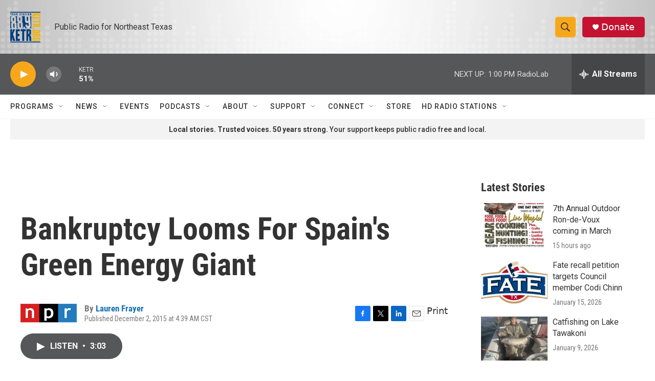

--- FILE ---
content_type: text/html; charset=utf-8
request_url: https://www.google.com/recaptcha/api2/aframe
body_size: 265
content:
<!DOCTYPE HTML><html><head><meta http-equiv="content-type" content="text/html; charset=UTF-8"></head><body><script nonce="5mMaidJgee0l5RtuJfsVAA">/** Anti-fraud and anti-abuse applications only. See google.com/recaptcha */ try{var clients={'sodar':'https://pagead2.googlesyndication.com/pagead/sodar?'};window.addEventListener("message",function(a){try{if(a.source===window.parent){var b=JSON.parse(a.data);var c=clients[b['id']];if(c){var d=document.createElement('img');d.src=c+b['params']+'&rc='+(localStorage.getItem("rc::a")?sessionStorage.getItem("rc::b"):"");window.document.body.appendChild(d);sessionStorage.setItem("rc::e",parseInt(sessionStorage.getItem("rc::e")||0)+1);localStorage.setItem("rc::h",'1768674891030');}}}catch(b){}});window.parent.postMessage("_grecaptcha_ready", "*");}catch(b){}</script></body></html>